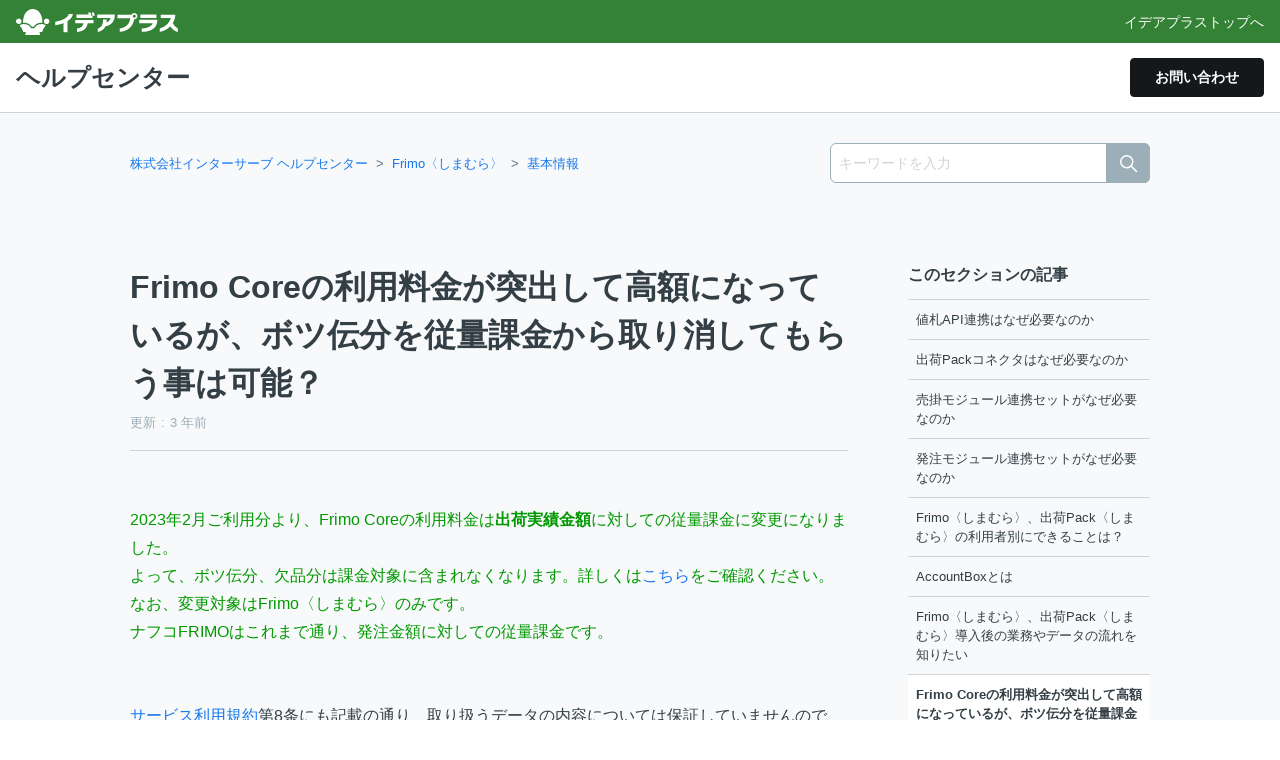

--- FILE ---
content_type: text/html; charset=utf-8
request_url: https://help.idea-place.jp/hc/ja/articles/6143590686617-Frimo-Core%E3%81%AE%E5%88%A9%E7%94%A8%E6%96%99%E9%87%91%E3%81%8C%E7%AA%81%E5%87%BA%E3%81%97%E3%81%A6%E9%AB%98%E9%A1%8D%E3%81%AB%E3%81%AA%E3%81%A3%E3%81%A6%E3%81%84%E3%82%8B%E3%81%8C-%E3%83%9C%E3%83%84%E4%BC%9D%E5%88%86%E3%82%92%E5%BE%93%E9%87%8F%E8%AA%B2%E9%87%91%E3%81%8B%E3%82%89%E5%8F%96%E3%82%8A%E6%B6%88%E3%81%97%E3%81%A6%E3%82%82%E3%82%89%E3%81%86%E4%BA%8B%E3%81%AF%E5%8F%AF%E8%83%BD
body_size: 7084
content:
<!DOCTYPE html>
<html dir="ltr" lang="ja">
<head>
  <meta charset="utf-8" />
  <!-- v26831 -->


  <title>Frimo Coreの利用料金が突出して高額になっているが、ボツ伝分を従量課金から取り消してもらう事は可能？ &ndash; 株式会社インターサーブ ヘルプセンター</title>

  

  <meta name="description" content="2023年2月ご利用分より、Frimo Coreの利用料金は出荷実績金額に対しての従量課金に変更になりました。よって、ボツ伝分、欠品分は課金対象に含まれなくなります。詳しくはこちらをご確認ください。..." /><meta property="og:image" content="https://help.idea-place.jp/hc/theming_assets/01HZM7QQQ1H48GJS23YPGSWKP9" />
<meta property="og:type" content="website" />
<meta property="og:site_name" content="株式会社インターサーブ ヘルプセンター" />
<meta property="og:title" content="Frimo Coreの利用料金が突出して高額になっているが、ボツ伝分を従量課金から取り消してもらう事は可能？" />
<meta property="og:description" content="2023年2月ご利用分より、Frimo Coreの利用料金は出荷実績金額に対しての従量課金に変更になりました。よって、ボツ伝分、欠品分は課金対象に含まれなくなります。詳しくはこちらをご確認ください。
なお、変更対象はFrimo〈しまむら〉のみです。ナフコFRIMOはこれまで通り、発注金額に対しての従量課金です。
 
 
サービス利用規約第8条にも記載の通り、取り扱うデータの内容については保証..." />
<meta property="og:url" content="https://help.idea-place.jp/hc/ja/articles/6143590686617" />
<link rel="canonical" href="https://help.idea-place.jp/hc/ja/articles/6143590686617-Frimo-Core%E3%81%AE%E5%88%A9%E7%94%A8%E6%96%99%E9%87%91%E3%81%8C%E7%AA%81%E5%87%BA%E3%81%97%E3%81%A6%E9%AB%98%E9%A1%8D%E3%81%AB%E3%81%AA%E3%81%A3%E3%81%A6%E3%81%84%E3%82%8B%E3%81%8C-%E3%83%9C%E3%83%84%E4%BC%9D%E5%88%86%E3%82%92%E5%BE%93%E9%87%8F%E8%AA%B2%E9%87%91%E3%81%8B%E3%82%89%E5%8F%96%E3%82%8A%E6%B6%88%E3%81%97%E3%81%A6%E3%82%82%E3%82%89%E3%81%86%E4%BA%8B%E3%81%AF%E5%8F%AF%E8%83%BD">
<link rel="alternate" hreflang="ja" href="https://help.idea-place.jp/hc/ja/articles/6143590686617-Frimo-Core%E3%81%AE%E5%88%A9%E7%94%A8%E6%96%99%E9%87%91%E3%81%8C%E7%AA%81%E5%87%BA%E3%81%97%E3%81%A6%E9%AB%98%E9%A1%8D%E3%81%AB%E3%81%AA%E3%81%A3%E3%81%A6%E3%81%84%E3%82%8B%E3%81%8C-%E3%83%9C%E3%83%84%E4%BC%9D%E5%88%86%E3%82%92%E5%BE%93%E9%87%8F%E8%AA%B2%E9%87%91%E3%81%8B%E3%82%89%E5%8F%96%E3%82%8A%E6%B6%88%E3%81%97%E3%81%A6%E3%82%82%E3%82%89%E3%81%86%E4%BA%8B%E3%81%AF%E5%8F%AF%E8%83%BD">
<link rel="alternate" hreflang="x-default" href="https://help.idea-place.jp/hc/ja/articles/6143590686617-Frimo-Core%E3%81%AE%E5%88%A9%E7%94%A8%E6%96%99%E9%87%91%E3%81%8C%E7%AA%81%E5%87%BA%E3%81%97%E3%81%A6%E9%AB%98%E9%A1%8D%E3%81%AB%E3%81%AA%E3%81%A3%E3%81%A6%E3%81%84%E3%82%8B%E3%81%8C-%E3%83%9C%E3%83%84%E4%BC%9D%E5%88%86%E3%82%92%E5%BE%93%E9%87%8F%E8%AA%B2%E9%87%91%E3%81%8B%E3%82%89%E5%8F%96%E3%82%8A%E6%B6%88%E3%81%97%E3%81%A6%E3%82%82%E3%82%89%E3%81%86%E4%BA%8B%E3%81%AF%E5%8F%AF%E8%83%BD">

  <link rel="stylesheet" href="//static.zdassets.com/hc/assets/application-f34d73e002337ab267a13449ad9d7955.css" media="all" id="stylesheet" />
  <link rel="stylesheet" type="text/css" href="/hc/theming_assets/11374728/1900000122308/style.css?digest=38372850469657">

  <link rel="icon" type="image/x-icon" href="/hc/theming_assets/01HZM7QQYG2BQEWTWCSKJTQHAQ">

    

  <meta content="width=device-width, initial-scale=1.0" name="viewport" />
<meta name="robots" content="noindex" />
<script src="https://code.jquery.com/jquery-3.6.0.min.js" integrity="sha256-/xUj+3OJU5yExlq6GSYGSHk7tPXikynS7ogEvDej/m4=" crossorigin="anonymous"></script>
  
</head>
<body class="">
  
  
  

  <a class="skip-navigation" tabindex="1" href="#main-content">メインコンテンツへスキップ</a>

<header class="header h-bg--white">
  
  <div class="header-idea h-bg--green">
    <p class="logo">
      <a href="https://idea-place.jp/">
        <img src="/hc/theming_assets/01HZM7QQGAZAF0TJ04KRWCZ2DS" alt="イデアプラス" />
      </a>
  	</p>
    <p>
      <a href="https://idea-place.jp/">イデアプラストップへ</a>
    </p>
  </div>
  
  <div class="header-menu">
    
		<!--   消すとバグる   -->
    <div class="nav-wrapper">
			<button class="menu-button" aria-controls="user-nav" aria-expanded="false" aria-label="ナビゲーションメニュを切り替え">
        <svg xmlns="http://www.w3.org/2000/svg" width="16" height="16" focusable="false" viewBox="0 0 16 16" class="icon-menu">
          <path fill="none" stroke="currentColor" stroke-linecap="round" d="M1.5 3.5h13m-13 4h13m-13 4h13"/>
        </svg>
      </button>
			<nav class="user-nav" id="user-nav">
				<!--
        <a class="submit-a-request" href="/hc/ja/requests/new">リクエストを送信</a> -->
      </nav>
			<!--
        <a class="sign-in" rel="nofollow" data-auth-action="signin" title="ダイアログを表示します" role="button" href="https://interserve.zendesk.com/access?brand_id=1900000122308&amp;return_to=https%3A%2F%2Fhelp.idea-place.jp%2Fhc%2Fja%2Farticles%2F6143590686617-Frimo-Core%25E3%2581%25AE%25E5%2588%25A9%25E7%2594%25A8%25E6%2596%2599%25E9%2587%2591%25E3%2581%258C%25E7%25AA%2581%25E5%2587%25BA%25E3%2581%2597%25E3%2581%25A6%25E9%25AB%2598%25E9%25A1%258D%25E3%2581%25AB%25E3%2581%25AA%25E3%2581%25A3%25E3%2581%25A6%25E3%2581%2584%25E3%2582%258B%25E3%2581%258C-%25E3%2583%259C%25E3%2583%2584%25E4%25BC%259D%25E5%2588%2586%25E3%2582%2592%25E5%25BE%2593%25E9%2587%258F%25E8%25AA%25B2%25E9%2587%2591%25E3%2581%258B%25E3%2582%2589%25E5%258F%2596%25E3%2582%258A%25E6%25B6%2588%25E3%2581%2597%25E3%2581%25A6%25E3%2582%2582%25E3%2582%2589%25E3%2581%2586%25E4%25BA%258B%25E3%2581%25AF%25E5%258F%25AF%25E8%2583%25BD">
          サインイン
        </a>
       -->
    </div>
    
    
    <p class="header-ttl">
      <a title="ホーム" href="/hc/ja">
      	ヘルプセンター
      	
    	</a>
    </p>
    <div class="c-btn">
      <a href="https://idea-place.jp/contact/" target="_blank">お問い合わせ</a>
    </div>
    
  </div>
  
</header>


  <main role="main">
    <div class="l-main">
  <div class="l-wrap">

    <div class="container container--reset">
      <div class="l-inner">
        <nav class="sub-nav">
            <ol class="breadcrumbs">
  
    <li title="株式会社インターサーブ ヘルプセンター">
      
        <a href="/hc/ja">株式会社インターサーブ ヘルプセンター</a>
      
    </li>
  
    <li title="Frimo〈しまむら〉">
      
        <a href="/hc/ja/categories/4411616489113-Frimo-%E3%81%97%E3%81%BE%E3%82%80%E3%82%89">Frimo〈しまむら〉</a>
      
    </li>
  
    <li title="基本情報">
      
        <a href="/hc/ja/sections/5579158592025-%E5%9F%BA%E6%9C%AC%E6%83%85%E5%A0%B1">基本情報</a>
      
    </li>
  
</ol>

            <div class="search-container search-catsec">
              <div class="search-wrap">
                  <div class="search-icon">
                  <svg xmlns="http://www.w3.org/2000/svg" focusable="false" viewBox="0 0 12 12" aria-hidden="true">
                  <circle cx="4.5" cy="4.5" r="4" fill="none" stroke="currentColor"/>
                  <path stroke="currentColor" stroke-linecap="round" d="M11 11L7.5 7.5"/>
                  </svg>
                </div>
              </div>
              <form role="search" class="search" data-search="" action="/hc/ja/search" accept-charset="UTF-8" method="get"><input type="hidden" name="utf8" value="&#x2713;" autocomplete="off" /><input type="hidden" name="category" id="category" value="4411616489113" autocomplete="off" />
<input type="search" name="query" id="query" placeholder="キーワードを入力" aria-label="キーワードを入力" />
<input type="submit" name="commit" value="検索" /></form>
            </div>
        </nav>
      </div>
	
      <div class="l-section l-section--topreset">
        <div class="l-inner">
          <div class="article-container h-justify--sb h-flex-row-reverse" id="article-container">
            
						<!-- aside -->
            <aside class="article-sidebar" aria-labelledby="section-articles-title">
              
                <div class="collapsible-sidebar">
                  <button type="button" class="collapsible-sidebar-toggle" aria-labelledby="section-articles-title" aria-expanded="false">
                    <svg xmlns="http://www.w3.org/2000/svg" width="20" height="20" focusable="false" viewBox="0 0 12 12" aria-hidden="true" class="collapsible-sidebar-toggle-icon chevron-icon">
                      <path fill="none" stroke="currentColor" stroke-linecap="round" d="M3 4.5l2.6 2.6c.2.2.5.2.7 0L9 4.5"/>
                    </svg>
                    <svg xmlns="http://www.w3.org/2000/svg" width="20" height="20" focusable="false" viewBox="0 0 12 12" aria-hidden="true" class="collapsible-sidebar-toggle-icon x-icon">
                      <path stroke="currentColor" stroke-linecap="round" d="M3 9l6-6m0 6L3 3"/>
                    </svg>
                  </button>
                  <p id="section-articles-title" class="collapsible-sidebar-title sidenav-title">
                    このセクションの記事
                  </p>
                  <div class="collapsible-sidebar-body">
                    <ul>
                      
                        <li>
                          <a href="/hc/ja/articles/8763744071321-%E5%80%A4%E6%9C%ADAPI%E9%80%A3%E6%90%BA%E3%81%AF%E3%81%AA%E3%81%9C%E5%BF%85%E8%A6%81%E3%81%AA%E3%81%AE%E3%81%8B" class="sidenav-item ">値札API連携はなぜ必要なのか</a>
                        </li>
                      
                        <li>
                          <a href="/hc/ja/articles/8763576531097-%E5%87%BA%E8%8D%B7Pack%E3%82%B3%E3%83%8D%E3%82%AF%E3%82%BF%E3%81%AF%E3%81%AA%E3%81%9C%E5%BF%85%E8%A6%81%E3%81%AA%E3%81%AE%E3%81%8B" class="sidenav-item ">出荷Packコネクタはなぜ必要なのか</a>
                        </li>
                      
                        <li>
                          <a href="/hc/ja/articles/7087528507033-%E5%A3%B2%E6%8E%9B%E3%83%A2%E3%82%B8%E3%83%A5%E3%83%BC%E3%83%AB%E9%80%A3%E6%90%BA%E3%82%BB%E3%83%83%E3%83%88%E3%81%8C%E3%81%AA%E3%81%9C%E5%BF%85%E8%A6%81%E3%81%AA%E3%81%AE%E3%81%8B" class="sidenav-item ">売掛モジュール連携セットがなぜ必要なのか</a>
                        </li>
                      
                        <li>
                          <a href="/hc/ja/articles/7086779888281-%E7%99%BA%E6%B3%A8%E3%83%A2%E3%82%B8%E3%83%A5%E3%83%BC%E3%83%AB%E9%80%A3%E6%90%BA%E3%82%BB%E3%83%83%E3%83%88%E3%81%8C%E3%81%AA%E3%81%9C%E5%BF%85%E8%A6%81%E3%81%AA%E3%81%AE%E3%81%8B" class="sidenav-item ">発注モジュール連携セットがなぜ必要なのか</a>
                        </li>
                      
                        <li>
                          <a href="/hc/ja/articles/7028409460761-Frimo-%E3%81%97%E3%81%BE%E3%82%80%E3%82%89-%E5%87%BA%E8%8D%B7Pack-%E3%81%97%E3%81%BE%E3%82%80%E3%82%89-%E3%81%AE%E5%88%A9%E7%94%A8%E8%80%85%E5%88%A5%E3%81%AB%E3%81%A7%E3%81%8D%E3%82%8B%E3%81%93%E3%81%A8%E3%81%AF" class="sidenav-item ">Frimo〈しまむら〉、出荷Pack〈しまむら〉の利用者別にできることは？</a>
                        </li>
                      
                        <li>
                          <a href="/hc/ja/articles/6866083021081-AccountBox%E3%81%A8%E3%81%AF" class="sidenav-item ">AccountBoxとは</a>
                        </li>
                      
                        <li>
                          <a href="/hc/ja/articles/6766537571353-Frimo-%E3%81%97%E3%81%BE%E3%82%80%E3%82%89-%E5%87%BA%E8%8D%B7Pack-%E3%81%97%E3%81%BE%E3%82%80%E3%82%89-%E5%B0%8E%E5%85%A5%E5%BE%8C%E3%81%AE%E6%A5%AD%E5%8B%99%E3%82%84%E3%83%87%E3%83%BC%E3%82%BF%E3%81%AE%E6%B5%81%E3%82%8C%E3%82%92%E7%9F%A5%E3%82%8A%E3%81%9F%E3%81%84" class="sidenav-item ">Frimo〈しまむら〉、出荷Pack〈しまむら〉導入後の業務やデータの流れを知りたい</a>
                        </li>
                      
                        <li>
                          <a href="/hc/ja/articles/6143590686617-Frimo-Core%E3%81%AE%E5%88%A9%E7%94%A8%E6%96%99%E9%87%91%E3%81%8C%E7%AA%81%E5%87%BA%E3%81%97%E3%81%A6%E9%AB%98%E9%A1%8D%E3%81%AB%E3%81%AA%E3%81%A3%E3%81%A6%E3%81%84%E3%82%8B%E3%81%8C-%E3%83%9C%E3%83%84%E4%BC%9D%E5%88%86%E3%82%92%E5%BE%93%E9%87%8F%E8%AA%B2%E9%87%91%E3%81%8B%E3%82%89%E5%8F%96%E3%82%8A%E6%B6%88%E3%81%97%E3%81%A6%E3%82%82%E3%82%89%E3%81%86%E4%BA%8B%E3%81%AF%E5%8F%AF%E8%83%BD" class="sidenav-item current-article">Frimo Coreの利用料金が突出して高額になっているが、ボツ伝分を従量課金から取り消してもらう事は可能？</a>
                        </li>
                      
                        <li>
                          <a href="/hc/ja/articles/5307377540121-Frimo-%E3%81%97%E3%81%BE%E3%82%80%E3%82%89-%E3%81%A8%E3%81%AF" class="sidenav-item ">Frimo〈しまむら〉とは</a>
                        </li>
                      
                    </ul>
                    
                  </div>
                </div>
              
            </aside>
            <!-- /aside -->
						
            <!-- article -->
            <article id="main-content" class="article">
              <div class="article-header">
                <h1 title="Frimo Coreの利用料金が突出して高額になっているが、ボツ伝分を従量課金から取り消してもらう事は可能？" class="article-title">
                  Frimo Coreの利用料金が突出して高額になっているが、ボツ伝分を従量課金から取り消してもらう事は可能？
                  
                </h1>

                <div class="article-author">
                  
                  <div class="article-meta">
                    

                    <ul class="meta-group h-flex">
                      
                      	<li class="meta-data">更新</li>
                        <li class="meta-data"><time datetime="2023-02-01T05:03:02Z" title="2023-02-01T05:03:02Z" data-datetime="relative">2023年02月01日 05:03</time></li>
                      
                    </ul>
                  </div>
                </div>

                
              </div>

              <section class="article-info">
                <div class="article-content">
                  <div class="article-body"><p><span class="wysiwyg-color-green120">2023年2月ご利用分より、Frimo Coreの利用料金は<strong>出荷実績金額</strong>に対しての従量課金に変更になりました。</span><br><span class="wysiwyg-color-green120">よって、ボツ伝分、欠品分は課金対象に含まれなくなります。詳しくは<a href="https://idea-place.jp/is-media/221219/" target="_blank" rel="noopener noreferrer">こちら</a>をご確認ください。</span></p>
<p><span class="wysiwyg-color-green120">なお、変更対象はFrimo〈しまむら〉のみです。</span><br><span class="wysiwyg-color-green120">ナフコFRIMOはこれまで通り、発注金額に対しての従量課金です。</span></p>
<p>&nbsp;</p>
<p>&nbsp;</p>
<p><a href="https://idea-place.jp/terms/" target="_blank" rel="noopener noreferrer">サービス利用規約</a>第8条にも記載の通り、取り扱うデータの内容については保証していませんので、<br>各社の事情によって課金対象の発注金額を変更する事はいたしかねます。</p>
<p>なお、小売側の重大な誤発注によりご利用料金が通常より大幅に増額し、お支払いが困難になった場合は事前に弊社までお知らせください。</p>
<p>&nbsp;</p>
<p>&nbsp;</p>
<div class="emp emp--tips">
<p class="emp__title">Tips</p>
<p class="emp__text">■重大な誤発注の可能性がある事例<br>① 発注する際の入力ミス等により桁違いな発注が上がったケース<br>・1,980円の商品を19,800円で発注した<br>・10,000枚発注予定の商品を100,000枚発注した</p>
<br>
<p class="emp__text">■それ以外の事例<br>① 双方合意の上の金額変更と考えられるケース<br>・1,980円の商品を1,900円で発注した</p>
<p class="emp__text">② 意図的に納品日を調整したと考えられるケース<br>・納品日を変更して再度発注した</p>
</div></div>
                  
                </div>
              </section>

              <footer>
                
                  <div class="article-votes">
                    <span class="article-votes-question" id="article-votes-label">この記事は役に立ちましたか？</span>
                    <div class="article-votes-controls" role="group" aria-labelledby="article-votes-label">
                      <button type="button" class="button article-vote article-vote-up" data-helper="vote" data-item="article" data-type="up" data-id="6143590686617" data-upvote-count="0" data-vote-count="0" data-vote-sum="0" data-vote-url="/hc/ja/articles/6143590686617/vote" data-value="null" data-label="0人中0人がこの記事が役に立ったと言っています" data-selected-class="button-primary" aria-label="この記事は役に立った" aria-pressed="false">はい</button>
                      <button type="button" class="button article-vote article-vote-down" data-helper="vote" data-item="article" data-type="down" data-id="6143590686617" data-upvote-count="0" data-vote-count="0" data-vote-sum="0" data-vote-url="/hc/ja/articles/6143590686617/vote" data-value="null" data-label="0人中0人がこの記事が役に立ったと言っています" data-selected-class="button-primary" aria-label="この記事は役に立たなかった" aria-pressed="false">いいえ</button>
                    </div>
                    <small class="article-votes-count">
                      <span class="article-vote-label" data-helper="vote" data-item="article" data-type="label" data-id="6143590686617" data-upvote-count="0" data-vote-count="0" data-vote-sum="0" data-vote-url="/hc/ja/articles/6143590686617/vote" data-value="null" data-label="0人中0人がこの記事が役に立ったと言っています">0人中0人がこの記事が役に立ったと言っています</span>
                    </small>
                  </div>
                

<!--                 <div class="article-more-questions">
                  他にご質問がございましたら、<a href="/hc/ja/requests/new">リクエストを送信</a>してください
                </div> -->
              </footer>

              <div class="article-relatives">
                
                  <div data-recent-articles></div>
                
                
                  

                
              </div>
              
            </article>
            <!-- /article -->
            
          </div>
        </div>
      </div>
      
    </div>

    
	</div>
</div>
  </main>

  <footer class="footer">
  <div class="footer-inner">
    <div class="footer-info">
      <p class="footer-islogo"><a href="https://www.interserve.co.jp/" target="_blank"><img src="/hc/theming_assets/01HZM7QQAMGEP8K0SWJ5C8N8DR" alt="interserveヘルプセンター"></a></p>
      <div class="footer-constraint">
        <div class="footer-privacy"><a href="https://idea-place.jp/privacy/" target="_blank">プライバシーポリシー</a></div>
      	<div class="footer-terms"><a href="https://idea-place.jp/terms/" target="_blank">サービス利用規約</a></div>
      </div>
    </div>
    <small class="footer-copy">Copyright© INTERSERVE Corporation. All rights reserved.</small>
    
    
<!--     <a title="ホーム" href="/hc/ja">株式会社インターサーブ ヘルプセンター</a> -->
    

<!--     <div class="footer-language-selector">
      
    </div> -->
  </div>
</footer>


    <div class="powered-by-zendesk">
  <svg xmlns="http://www.w3.org/2000/svg" width="26" height="26" focusable="false" viewBox="0 0 26 26">
    <path d="M12 8.2v14.5H0zM12 3c0 3.3-2.7 6-6 6S0 6.3 0 3h12zm2 19.7c0-3.3 2.7-6 6-6s6 2.7 6 6H14zm0-5.2V3h12z"/>
  </svg>

  <a href="https://www.zendesk.co.jp/service/help-center/?utm_source=helpcenter&utm_medium=poweredbyzendesk&utm_campaign=text&utm_content=%E6%A0%AA%E5%BC%8F%E4%BC%9A%E7%A4%BE%E3%82%A4%E3%83%B3%E3%82%BF%E3%83%BC%E3%82%B5%E3%83%BC%E3%83%96" target="_blank" rel="nofollow">Powered by Zendesk</a>
</div>


  <!-- / -->

  
  <script src="//static.zdassets.com/hc/assets/ja.330d7b540b8bb461bbbf.js"></script>
  

  <script type="text/javascript">
  /*

    Greetings sourcecode lurker!

    This is for internal Zendesk and legacy usage,
    we don't support or guarantee any of these values
    so please don't build stuff on top of them.

  */

  HelpCenter = {};
  HelpCenter.account = {"subdomain":"interserve","environment":"production","name":"株式会社インターサーブ"};
  HelpCenter.user = {"identifier":"da39a3ee5e6b4b0d3255bfef95601890afd80709","email":null,"name":"","role":"anonymous","avatar_url":"https://assets.zendesk.com/hc/assets/default_avatar.png","is_admin":false,"organizations":[],"groups":[]};
  HelpCenter.internal = {"asset_url":"//static.zdassets.com/hc/assets/","web_widget_asset_composer_url":"https://static.zdassets.com/ekr/snippet.js","current_session":{"locale":"ja","csrf_token":null,"shared_csrf_token":null},"usage_tracking":{"event":"article_viewed","data":"[base64]--991dcc491d78cebcd189f8d9d26dfbce95603ee1","url":"https://help.idea-place.jp/hc/activity"},"current_record_id":"6143590686617","current_record_url":"/hc/ja/articles/6143590686617-Frimo-Core%E3%81%AE%E5%88%A9%E7%94%A8%E6%96%99%E9%87%91%E3%81%8C%E7%AA%81%E5%87%BA%E3%81%97%E3%81%A6%E9%AB%98%E9%A1%8D%E3%81%AB%E3%81%AA%E3%81%A3%E3%81%A6%E3%81%84%E3%82%8B%E3%81%8C-%E3%83%9C%E3%83%84%E4%BC%9D%E5%88%86%E3%82%92%E5%BE%93%E9%87%8F%E8%AA%B2%E9%87%91%E3%81%8B%E3%82%89%E5%8F%96%E3%82%8A%E6%B6%88%E3%81%97%E3%81%A6%E3%82%82%E3%82%89%E3%81%86%E4%BA%8B%E3%81%AF%E5%8F%AF%E8%83%BD","current_record_title":"Frimo Coreの利用料金が突出して高額になっているが、ボツ伝分を従量課金から取り消してもらう事は可能？","current_text_direction":"ltr","current_brand_id":1900000122308,"current_brand_name":"株式会社インターサーブ","current_brand_url":"https://interserve.zendesk.com","current_brand_active":true,"current_path":"/hc/ja/articles/6143590686617-Frimo-Core%E3%81%AE%E5%88%A9%E7%94%A8%E6%96%99%E9%87%91%E3%81%8C%E7%AA%81%E5%87%BA%E3%81%97%E3%81%A6%E9%AB%98%E9%A1%8D%E3%81%AB%E3%81%AA%E3%81%A3%E3%81%A6%E3%81%84%E3%82%8B%E3%81%8C-%E3%83%9C%E3%83%84%E4%BC%9D%E5%88%86%E3%82%92%E5%BE%93%E9%87%8F%E8%AA%B2%E9%87%91%E3%81%8B%E3%82%89%E5%8F%96%E3%82%8A%E6%B6%88%E3%81%97%E3%81%A6%E3%82%82%E3%82%89%E3%81%86%E4%BA%8B%E3%81%AF%E5%8F%AF%E8%83%BD","show_autocomplete_breadcrumbs":true,"user_info_changing_enabled":false,"has_user_profiles_enabled":false,"has_end_user_attachments":true,"user_aliases_enabled":false,"has_anonymous_kb_voting":true,"has_multi_language_help_center":false,"show_at_mentions":false,"embeddables_config":{"embeddables_web_widget":false,"embeddables_help_center_auth_enabled":false,"embeddables_connect_ipms":false},"answer_bot_subdomain":"static","gather_plan_state":"cancelled","has_article_verification":false,"has_gather":false,"has_ckeditor":false,"has_community_enabled":false,"has_community_badges":false,"has_community_post_content_tagging":false,"has_gather_content_tags":false,"has_guide_content_tags":false,"has_user_segments":false,"has_answer_bot_web_form_enabled":false,"has_garden_modals":false,"theming_cookie_key":"hc-da39a3ee5e6b4b0d3255bfef95601890afd80709-2-preview","is_preview":false,"has_search_settings_in_plan":true,"theming_api_version":2,"theming_settings":{"brand_color":"rgba(0, 0, 0, 1)","brand_text_color":"#FFFFFF","text_color":"rgba(51, 63, 69, 1)","link_color":"rgba(0, 0, 0, 1)","visited_link_color":"rgba(0, 0, 0, 1)","background_color":"#FFFFFF","heading_font":"Arial, 'Helvetica Neue', Helvetica, sans-serif","text_font":"Arial, 'Helvetica Neue', Helvetica, sans-serif","logo":"/hc/theming_assets/01HZM7QQQ1H48GJS23YPGSWKP9","show_brand_name":false,"favicon":"/hc/theming_assets/01HZM7QQYG2BQEWTWCSKJTQHAQ","homepage_background_image":"/hc/theming_assets/01HZM7QR537990K769QSDMDGQ1","community_background_image":"/hc/theming_assets/01HZM7QRAANJ3YF2S960893YQB","community_image":"/hc/theming_assets/01HZM7QRFJE35Y7X0BQ4EY1835","instant_search":true,"scoped_kb_search":true,"scoped_community_search":true,"show_recent_activity":false,"show_articles_in_section":true,"show_article_author":false,"show_article_comments":false,"show_follow_article":false,"show_recently_viewed_articles":true,"show_related_articles":true,"show_article_sharing":false,"show_follow_section":false,"show_follow_post":false,"show_post_sharing":false,"show_follow_topic":false},"has_pci_credit_card_custom_field":false,"help_center_restricted":false,"is_assuming_someone_else":false,"flash_messages":[],"user_photo_editing_enabled":true,"user_preferred_locale":"ja","base_locale":"ja","login_url":"https://interserve.zendesk.com/access?brand_id=1900000122308\u0026return_to=https%3A%2F%2Fhelp.idea-place.jp%2Fhc%2Fja%2Farticles%2F6143590686617-Frimo-Core%25E3%2581%25AE%25E5%2588%25A9%25E7%2594%25A8%25E6%2596%2599%25E9%2587%2591%25E3%2581%258C%25E7%25AA%2581%25E5%2587%25BA%25E3%2581%2597%25E3%2581%25A6%25E9%25AB%2598%25E9%25A1%258D%25E3%2581%25AB%25E3%2581%25AA%25E3%2581%25A3%25E3%2581%25A6%25E3%2581%2584%25E3%2582%258B%25E3%2581%258C-%25E3%2583%259C%25E3%2583%2584%25E4%25BC%259D%25E5%2588%2586%25E3%2582%2592%25E5%25BE%2593%25E9%2587%258F%25E8%25AA%25B2%25E9%2587%2591%25E3%2581%258B%25E3%2582%2589%25E5%258F%2596%25E3%2582%258A%25E6%25B6%2588%25E3%2581%2597%25E3%2581%25A6%25E3%2582%2582%25E3%2582%2589%25E3%2581%2586%25E4%25BA%258B%25E3%2581%25AF%25E5%258F%25AF%25E8%2583%25BD","has_alternate_templates":false,"has_custom_statuses_enabled":true,"has_hc_generative_answers_setting_enabled":true,"has_generative_search_with_zgpt_enabled":false,"has_suggested_initial_questions_enabled":false,"has_guide_service_catalog":false,"has_service_catalog_search_poc":false,"has_service_catalog_itam":false,"has_csat_reverse_2_scale_in_mobile":false,"has_knowledge_navigation":false,"has_unified_navigation":false,"has_csat_bet365_branding":false,"version":"v26831","dev_mode":false};
</script>

  
  
  <script src="//static.zdassets.com/hc/assets/hc_enduser-2a5c7d395cc5df83aeb04ab184a4dcef.js"></script>
  <script type="text/javascript" src="/hc/theming_assets/11374728/1900000122308/script.js?digest=38372850469657"></script>
  
</body>
</html>

--- FILE ---
content_type: image/svg+xml
request_url: https://help.idea-place.jp/hc/theming_assets/01HZM7QQGAZAF0TJ04KRWCZ2DS
body_size: 1102
content:
<svg width="162" height="26" viewBox="0 0 162 26" fill="none" xmlns="http://www.w3.org/2000/svg">
<path d="M74.207 5.32496L74.266 5.54745H74.2709L74.207 5.30078V5.32496Z" fill="white"/>
<path d="M118.274 4.08203C117.102 4.08203 116.091 4.71915 115.542 5.6507H101.457V9.1259H114.316C113.654 14.9614 109.892 18.562 103.728 19.4839V22.853C110.839 22.2931 116.729 18.5958 118.176 10.2988C118.205 10.2988 118.239 10.3084 118.269 10.3084C120.015 10.3084 121.427 8.91836 121.427 7.20006C121.427 5.48177 120.015 4.09168 118.269 4.09168L118.274 4.08203ZM118.274 8.66737C117.445 8.66737 116.778 8.00612 116.778 7.19524C116.778 6.38435 117.45 5.7231 118.274 5.7231C119.098 5.7231 119.77 6.38435 119.77 7.19524C119.77 8.00612 119.098 8.66737 118.274 8.66737Z" fill="white"/>
<path d="M123.328 14.1663H136.785C135.51 17.3037 131.577 19.2488 125.667 19.5239V22.8688C136.359 22.7868 141.145 18.2256 141.337 11.3814V10.8359H123.328V14.1615V14.1663Z" fill="white"/>
<path d="M140.363 5.54688H124.375V8.97864H140.363V5.54688Z" fill="white"/>
<path d="M156.839 14.1041C158.241 11.739 159.178 8.95884 159.305 5.67188H144.808V9.12295H154.759C153.312 14.5867 148.379 18.2019 143.725 19.3989V22.8934C147.295 22.266 151.272 20.4463 154.333 17.3283C155.907 19.9443 158.457 22.1598 161.728 23.101V19.23C159.963 18.3515 157.859 16.6767 156.839 14.1041Z" fill="white"/>
<path d="M39.2207 12.7231V16.2369C41.6875 15.8798 44.684 15.2764 47.553 14.2049V23.2839H51.5059V12.2598C54.1198 10.5849 56.2042 8.28259 56.9692 5.03906H52.9085C51.6138 8.20053 48.0631 11.2317 39.2207 12.7183V12.7231Z" fill="white"/>
<path d="M59.209 14.2911H67.5217C67.0117 17.1775 64.8881 19.1033 60.9941 19.5232V22.9743C66.1191 22.5544 70.7536 20.3824 71.6854 14.2911H77.5117V10.9414H59.209V14.2911Z" fill="white"/>
<path d="M81.1406 8.95682H94.5342C94.0879 11.0468 92.8765 12.7216 90.5372 13.4746C90.6009 12.8664 90.6451 12.239 90.6451 11.5487V10.482H87.0552V11.3605C87.0552 15.8783 85.118 18.3688 81.7586 19.561V22.9928C84.9905 22.3653 87.9674 20.6084 89.4975 17.278C93.9211 16.525 98.6783 13.5759 98.7665 6.22975V5.49609H81.1455V8.94716L81.1406 8.95682Z" fill="white"/>
<path d="M78.0203 3.42188H75.6172L76.451 6.81985H75.3769L75.0679 5.54561H75.0581L75.0042 5.32358V5.29945L74.6903 4.02038H74.6854L74.5432 3.42188H72.1401L72.66 5.54561H60.4238V8.91463H76.451V6.82468H77.8536V6.81985H78.8491L78.0203 3.42188Z" fill="white"/>
<path d="M30.5874 15.0516C32.1231 15.0516 33.3681 13.8263 33.3681 12.3148C33.3681 10.8034 32.1231 9.57812 30.5874 9.57812C29.0516 9.57812 27.8066 10.8034 27.8066 12.3148C27.8066 13.8263 29.0516 15.0516 30.5874 15.0516Z" fill="white"/>
<path d="M7.61594 13.6836C11.4069 13.6836 13.8345 14.8855 15.8208 17.7863H17.552C19.5382 14.8806 21.9658 13.6836 25.7568 13.6836C25.9579 13.6836 26.1589 13.6981 26.36 13.7126C26.36 13.6112 26.3698 13.5195 26.3698 13.4181C26.3698 4.65774 21.8432 0 16.6888 0C11.5344 0 7.00781 4.65774 7.00781 13.4181C7.00781 13.5195 7.01762 13.6112 7.01762 13.7126C7.21869 13.6933 7.41977 13.6836 7.62084 13.6836H7.61594Z" fill="white"/>
<path d="M2.78072 15.0516C4.31646 15.0516 5.56143 13.8263 5.56143 12.3148C5.56143 10.8034 4.31646 9.57812 2.78072 9.57812C1.24497 9.57812 0 10.8034 0 12.3148C0 13.8263 1.24497 15.0516 2.78072 15.0516Z" fill="white"/>
<path d="M29.7845 16.5316C28.9459 15.7111 27.3324 15.0547 25.7532 15.0547C22.1682 15.0547 20.1476 16.1503 18.3134 19.1574H15.057C13.2228 16.1503 11.2023 15.0547 7.61724 15.0547C6.03807 15.0547 4.42457 15.7111 3.58594 16.5316C5.24848 18.1969 6.73938 20.7646 7.28865 23.1249H9.81435L9.16699 26.0016H24.2083L23.561 23.1249H26.0867C26.636 20.7646 28.1269 18.1969 29.7894 16.5316H29.7845Z" fill="white"/>
</svg>


--- FILE ---
content_type: text/javascript; charset=utf-8
request_url: https://help.idea-place.jp/hc/theming_assets/11374728/1900000122308/script.js?digest=38372850469657
body_size: 4887
content:
document.addEventListener('DOMContentLoaded', function() {
  // Key map
  var ENTER = 13;
  var ESCAPE = 27;
  var SPACE = 32;
  var UP = 38;
  var DOWN = 40;
  var TAB = 9;

  function closest (element, selector) {
    if (Element.prototype.closest) {
      return element.closest(selector);
    }
    do {
      if (Element.prototype.matches && element.matches(selector)
        || Element.prototype.msMatchesSelector && element.msMatchesSelector(selector)
        || Element.prototype.webkitMatchesSelector && element.webkitMatchesSelector(selector)) {
        return element;
      }
      element = element.parentElement || element.parentNode;
    } while (element !== null && element.nodeType === 1);
    return null;
  }

  // social share popups
  Array.prototype.forEach.call(document.querySelectorAll('.share a'), function(anchor) {
    anchor.addEventListener('click', function(e) {
      e.preventDefault();
      window.open(this.href, '', 'height = 500, width = 500');
    });
  });

  // In some cases we should preserve focus after page reload
  function saveFocus() {
    var activeElementId = document.activeElement.getAttribute("id");
    sessionStorage.setItem('returnFocusTo', '#' + activeElementId);
  }
  var returnFocusTo = sessionStorage.getItem('returnFocusTo');
  if (returnFocusTo) {
    sessionStorage.removeItem('returnFocusTo');
    var returnFocusToEl = document.querySelector(returnFocusTo);
    returnFocusToEl && returnFocusToEl.focus && returnFocusToEl.focus();
  }

  // show form controls when the textarea receives focus or backbutton is used and value exists
  var commentContainerTextarea = document.querySelector('.comment-container textarea'),
    commentContainerFormControls = document.querySelector('.comment-form-controls, .comment-ccs');

  if (commentContainerTextarea) {
    commentContainerTextarea.addEventListener('focus', function focusCommentContainerTextarea() {
      commentContainerFormControls.style.display = 'block';
      commentContainerTextarea.removeEventListener('focus', focusCommentContainerTextarea);
    });

    if (commentContainerTextarea.value !== '') {
      commentContainerFormControls.style.display = 'block';
    }
  }

  // Expand Request comment form when Add to conversation is clicked
  var showRequestCommentContainerTrigger = document.querySelector('.request-container .comment-container .comment-show-container'),
    requestCommentFields = document.querySelectorAll('.request-container .comment-container .comment-fields'),
    requestCommentSubmit = document.querySelector('.request-container .comment-container .request-submit-comment');

  if (showRequestCommentContainerTrigger) {
    showRequestCommentContainerTrigger.addEventListener('click', function() {
      showRequestCommentContainerTrigger.style.display = 'none';
      Array.prototype.forEach.call(requestCommentFields, function(e) { e.style.display = 'block'; });
      requestCommentSubmit.style.display = 'inline-block';

      if (commentContainerTextarea) {
        commentContainerTextarea.focus();
      }
    });
  }

  // Mark as solved button
  var requestMarkAsSolvedButton = document.querySelector('.request-container .mark-as-solved:not([data-disabled])'),
    requestMarkAsSolvedCheckbox = document.querySelector('.request-container .comment-container input[type=checkbox]'),
    requestCommentSubmitButton = document.querySelector('.request-container .comment-container input[type=submit]');

  if (requestMarkAsSolvedButton) {
    requestMarkAsSolvedButton.addEventListener('click', function() {
      requestMarkAsSolvedCheckbox.setAttribute('checked', true);
      requestCommentSubmitButton.disabled = true;
      this.setAttribute('data-disabled', true);
      // Element.closest is not supported in IE11
      closest(this, 'form').submit();
    });
  }

  // Change Mark as solved text according to whether comment is filled
  var requestCommentTextarea = document.querySelector('.request-container .comment-container textarea');

  var usesWysiwyg = requestCommentTextarea && requestCommentTextarea.dataset.helper === "wysiwyg";

  function isEmptyPlaintext(s) {
    return s.trim() === '';
  }

  function isEmptyHtml(xml) {
    var doc = new DOMParser().parseFromString(`<_>${xml}</_>`, "text/xml");
    var img = doc.querySelector("img");
    return img === null && isEmptyPlaintext(doc.children[0].textContent);
  };

  var isEmpty = usesWysiwyg ? isEmptyHtml : isEmptyPlaintext;

  if (requestCommentTextarea) {
    requestCommentTextarea.addEventListener('input', function() {
      if (isEmpty(requestCommentTextarea.value)) {
        if (requestMarkAsSolvedButton) {
          requestMarkAsSolvedButton.innerText = requestMarkAsSolvedButton.getAttribute('data-solve-translation');
        }
        requestCommentSubmitButton.disabled = true;
      } else {
        if (requestMarkAsSolvedButton) {
          requestMarkAsSolvedButton.innerText = requestMarkAsSolvedButton.getAttribute('data-solve-and-submit-translation');
        }
        requestCommentSubmitButton.disabled = false;
      }
    });
  }

  // Disable submit button if textarea is empty
  if (requestCommentTextarea && isEmpty(requestCommentTextarea.value)) {
    requestCommentSubmitButton.disabled = true;
  }

  // Submit requests filter form on status or organization change in the request list page
  Array.prototype.forEach.call(document.querySelectorAll('#request-status-select, #request-organization-select'), function(el) {
    el.addEventListener('change', function(e) {
      e.stopPropagation();
      saveFocus();
      closest(this, 'form').submit();
    });
  });

  // Submit requests filter form on search in the request list page
  var quickSearch = document.querySelector('#quick-search');
  quickSearch && quickSearch.addEventListener('keyup', function(e) {
    if (e.keyCode === ENTER) {
      e.stopPropagation();
      saveFocus();
      closest(this, 'form').submit();
    }
  });

  function toggleNavigation(toggle, menu) {
    var isExpanded = menu.getAttribute('aria-expanded') === 'true';
    menu.setAttribute('aria-expanded', !isExpanded);
    toggle.setAttribute('aria-expanded', !isExpanded);
  }

  function closeNavigation(toggle, menu) {
    menu.setAttribute('aria-expanded', false);
    toggle.setAttribute('aria-expanded', false);
    toggle.focus();
  }

  var burgerMenu = document.querySelector('.header .menu-button');
  var userMenu = document.querySelector('#user-nav');

  burgerMenu.addEventListener('click', function(e) {
    e.stopPropagation();
    toggleNavigation(this, userMenu);
  });


  userMenu.addEventListener('keyup', function(e) {
    if (e.keyCode === ESCAPE) {
      e.stopPropagation();
      closeNavigation(burgerMenu, this);
    }
  });

  if (userMenu.children.length === 0) {
    burgerMenu.style.display = 'none';
  }

  // Toggles expanded aria to collapsible elements
  var collapsible = document.querySelectorAll('.collapsible-nav, .collapsible-sidebar');

  Array.prototype.forEach.call(collapsible, function(el) {
    var toggle = el.querySelector('.collapsible-nav-toggle, .collapsible-sidebar-toggle');

    el.addEventListener('click', function(e) {
      toggleNavigation(toggle, this);
    });

    el.addEventListener('keyup', function(e) {
      if (e.keyCode === ESCAPE) {
        closeNavigation(toggle, this);
      }
    });
  });

  // Submit organization form in the request page
  var requestOrganisationSelect = document.querySelector('#request-organization select');

  if (requestOrganisationSelect) {
    requestOrganisationSelect.addEventListener('change', function() {
      closest(this, 'form').submit();
    });
  }

  // If multibrand search has more than 5 help centers or categories collapse the list
  var multibrandFilterLists = document.querySelectorAll(".multibrand-filter-list");
  Array.prototype.forEach.call(multibrandFilterLists, function(filter) {
    if (filter.children.length > 6) {
      // Display the show more button
      var trigger = filter.querySelector(".see-all-filters");
      trigger.setAttribute("aria-hidden", false);

      // Add event handler for click
      trigger.addEventListener("click", function(e) {
        e.stopPropagation();
        trigger.parentNode.removeChild(trigger);
        filter.classList.remove("multibrand-filter-list--collapsed")
      })
    }
  });

  // If there are any error notifications below an input field, focus that field
  var notificationElm = document.querySelector(".notification-error");
  if (
    notificationElm &&
    notificationElm.previousElementSibling &&
    typeof notificationElm.previousElementSibling.focus === "function"
  ) {
    notificationElm.previousElementSibling.focus();
  }

  // Dropdowns
  
  function Dropdown(toggle, menu) {
    this.toggle = toggle;
    this.menu = menu;

    this.menuPlacement = {
      top: menu.classList.contains("dropdown-menu-top"),
      end: menu.classList.contains("dropdown-menu-end")
    };

    this.toggle.addEventListener("click", this.clickHandler.bind(this));
    this.toggle.addEventListener("keydown", this.toggleKeyHandler.bind(this));
    this.menu.addEventListener("keydown", this.menuKeyHandler.bind(this));
  };

  Dropdown.prototype = {

    get isExpanded() {
      return this.menu.getAttribute("aria-expanded") === "true";
    },

    get menuItems() {
      return Array.prototype.slice.call(this.menu.querySelectorAll("[role='menuitem']"));
    },

    dismiss: function() {
      if (!this.isExpanded) return;

      this.menu.setAttribute("aria-expanded", false);
      this.menu.classList.remove("dropdown-menu-end", "dropdown-menu-top");
    },

    open: function() {
      if (this.isExpanded) return;

      this.menu.setAttribute("aria-expanded", true);
      this.handleOverflow();
    },

    handleOverflow: function() {
      var rect = this.menu.getBoundingClientRect();

      var overflow = {
        right: rect.left < 0 || rect.left + rect.width > window.innerWidth,
        bottom: rect.top < 0 || rect.top + rect.height > window.innerHeight
      };

      if (overflow.right || this.menuPlacement.end) {
        this.menu.classList.add("dropdown-menu-end");
      }

      if (overflow.bottom || this.menuPlacement.top) {
        this.menu.classList.add("dropdown-menu-top");
      }

      if (this.menu.getBoundingClientRect().top < 0) {
        this.menu.classList.remove("dropdown-menu-top")
      }
    },

    focusNextMenuItem: function(currentItem) {
      if (!this.menuItems.length) return;

      var currentIndex = this.menuItems.indexOf(currentItem);
      var nextIndex = currentIndex === this.menuItems.length - 1 || currentIndex < 0 ? 0 : currentIndex + 1;

      this.menuItems[nextIndex].focus();
    },

    focusPreviousMenuItem: function(currentItem) {
      if (!this.menuItems.length) return;

      var currentIndex = this.menuItems.indexOf(currentItem);
      var previousIndex = currentIndex <= 0 ? this.menuItems.length - 1 : currentIndex - 1;

      this.menuItems[previousIndex].focus();
    },

    clickHandler: function() {
      if (this.isExpanded) {
        this.dismiss();
      } else {
        this.open();
      }
    },

    toggleKeyHandler: function(e) {
      switch (e.keyCode) {
        case ENTER:
        case SPACE:
        case DOWN:
          e.preventDefault();
          this.open();
          this.focusNextMenuItem();
          break;
        case UP:
          e.preventDefault();
          this.open();
          this.focusPreviousMenuItem();
          break;
        case ESCAPE:
          this.dismiss();
          this.toggle.focus();
          break;
      }
    },

    menuKeyHandler: function(e) {
      var firstItem = this.menuItems[0];
      var lastItem = this.menuItems[this.menuItems.length - 1];
      var currentElement = e.target;

      switch (e.keyCode) {
        case ESCAPE:
          this.dismiss();
          this.toggle.focus();
          break;
        case DOWN:
          e.preventDefault();
          this.focusNextMenuItem(currentElement);
          break;
        case UP:
          e.preventDefault();
          this.focusPreviousMenuItem(currentElement);
          break;
        case TAB:
          if (e.shiftKey) {
            if (currentElement === firstItem) {
              this.dismiss();
            } else {
              e.preventDefault();
              this.focusPreviousMenuItem(currentElement);
            }
          } else if (currentElement === lastItem) {
            this.dismiss();
          } else {
            e.preventDefault();
            this.focusNextMenuItem(currentElement);
          }
          break;
        case ENTER:
        case SPACE:
          e.preventDefault();
          currentElement.click();
          break;
      }
    }
  }

  var dropdowns = [];
  var dropdownToggles = Array.prototype.slice.call(document.querySelectorAll(".dropdown-toggle"));

  dropdownToggles.forEach(function(toggle) {
    var menu = toggle.nextElementSibling;
    if (menu && menu.classList.contains("dropdown-menu")) {
      dropdowns.push(new Dropdown(toggle, menu));
    }
  });

  document.addEventListener("click", function(evt) {
    dropdowns.forEach(function(dropdown) {
      if (!dropdown.toggle.contains(evt.target)) {
        dropdown.dismiss();
      }
    });
  });
  
  
  
	/******* develop *******/
  
  /**
   * catVal
   */
  function catVal() {
    $val = $('input[name="category"]').val();
    $target = $('.c-catTitle');
    $logo = $('.c-catTitle__logo');
    // NOTE: カテゴリーページ、セクションページのタイトルバーにクラス名を付与
    if ( $val && $target ) $target.addClass('c-catTitle--' + $val);
    // NOTE: セクションページでロゴ画像を出力するためにクラス名を付与
    if ( $val && !$logo.hasClass($val)) $logo.addClass($val);
  }
  catVal();
  
  
  
	/**
   * catItem
   */
   function catItem (){
    const $pickSm    = $('.4411614007065'),
          $frimoSm   = $('.4411616489113'),
          $garage    = $('.4411625002521'),
          $myIdea    = $('.4411616509081'),
          $smFrimo   = $('.4411625042969'),
          $tagoo     = $('.4411616512281'),
          $meisai    = $('.4411625049753'),
          $seikyu    = $('.4411625044505'),
          $kenshiro  = $('.4411616538905'),
          $edi       = $('.4411625024025'),
          $nafcoFr   = $('.4411631405977'),
          $trantran  = $('.4411625018521'),
          $nafPack   = $('.4411631376665'),
          $isTrade   = $('.4596084232345'),
     			$micomelSm = $('.27758114345113');
     
    // NOTE: TOPページにサービスロゴを出力
		if ( $pickSm && $pickSm.hasClass('service-block') ) $pickSm.prepend(`<div class="service-logo service-logo--pickSm"><img src="https://theme.zdassets.com/theme_assets/11374728/1714359a44b9e869878fdeb60d01237b4f27429f.png" alt="出荷Pack〈しまむら〉"></div>`);
		if ( $frimoSm && $frimoSm.hasClass('service-block') ) $frimoSm.prepend(`<div class="service-logo service-logo--frimoSm"><img src="https://theme.zdassets.com/theme_assets/11374728/7d5f7bd468587313ffeed1f4d4fc7dc58a7e254f.png" alt="Frimo〈しまむら〉"></div>`); 
    if ( $garage && $garage.hasClass('service-block') ) $garage.prepend(`<div class="service-logo service-logo--garage"><img src="https://theme.zdassets.com/theme_assets/11374728/e645c2e454b86276d9fb280776168a43c18966d3.png" alt="Products Garage"></div>`); 
    if ( $myIdea && $myIdea.hasClass('service-block') ) $myIdea.prepend(`<div class="service-logo service-logo--myIdea"><img src="https://theme.zdassets.com/theme_assets/11374728/32a4e848db7256f337d410fb424defc76439f3dc.png" alt="My-idea"></div>`); 
    if ( $smFrimo && $smFrimo.hasClass('service-block') ) $smFrimo.prepend(`<div class="service-logo service-logo--smFrimo"><img src="https://theme.zdassets.com/theme_assets/11374728/8a0c703441405d82c28685241eb2eb8317a8b520.png" alt="しまむらFrimo"></div>`); 
    if ( $tagoo && $tagoo.hasClass('service-block') ) $tagoo.prepend(`<div class="service-logo service-logo--tagoo"><img src="https://theme.zdassets.com/theme_assets/11374728/3eec7c77e08b798211b61184e0df71ae5ac36305.png" alt="Tagoo"></div>`); 
    if ( $meisai && $meisai.hasClass('service-block') ) $meisai.prepend(`<div class="service-logo service-logo--meisai"><img src="https://theme.zdassets.com/theme_assets/11374728/726f104a2780c378c201c062761e9f02239e50cc.png" alt="明細わかる君"></div>`); 
    if ( $seikyu && $seikyu.hasClass('service-block') ) $seikyu.prepend(`<div class="service-logo service-logo--seikyu"><img src="https://theme.zdassets.com/theme_assets/11374728/fcbfcd044e0632517bf363083fa1f62f7dc4e3a3.png" alt="請求専用Pack"></div>`); 
    if ( $kenshiro && $kenshiro.hasClass('service-block') ) $kenshiro.prepend(`<div class="service-logo service-logo--kenshiro"><img src="https://theme.zdassets.com/theme_assets/11374728/9a05f2d90df0bac530f7c23527ddb977575778eb.png" alt="けんしろう"></div>`); 
    if ( $edi && $edi.hasClass('service-block') ) $edi.prepend(`<div class="service-logo service-logo--edi">WEB-EDI</div>`); 
    if ( $nafcoFr && $nafcoFr.hasClass('service-block') ) $nafcoFr.prepend(`<div class="service-logo service-logo--nafcoFr"><img src="https://theme.zdassets.com/theme_assets/11374728/034fdf92eb1591eaf2e278ccf4da535b850e77c6.png" alt="ナフコFRIMO"></div>`); 
    if ( $trantran && $trantran.hasClass('service-block') ) $trantran.prepend(`<div class="service-logo service-logo--trantran"><img src="https://theme.zdassets.com/theme_assets/11374728/3c32563ecceef88a5a53127c69375006169cb2f4.png" alt="TRAN-TRAN"></div>`); 
    if ( $nafPack && $nafPack.hasClass('service-block') ) $nafPack.prepend(`<div class="service-logo service-logo--nafPack"><img src="https://theme.zdassets.com/theme_assets/11374728/865a1ba9869d9f5ed3e880a2b19a8111fa5352f5.png" alt="Naf-Pack"></div>`); 
    if ( $isTrade && $isTrade.hasClass('service-block') ) $isTrade.prepend(`<div class="service-logo service-logo--isTrade"><img src="https://theme.zdassets.com/theme_assets/11374728/22df9a148a6c6085d05ba5425b768081e5f33ec5.png" alt="is-Trade"></div>`); 
     if ( $micomelSm && $micomelSm.hasClass('service-block') ) $micomelSm.prepend(`<div class="service-logo service-logo--micomelSm"><img src="https://theme.zdassets.com/theme_assets/11374728/88671b485d844a94756d8bf2553997d1cc9cb5f8.png" alt="ミコメル〈しまむら〉"></div>`);
     
    // NOTE: カテゴリーページ、セクションページにサービスロゴを出力
   	if ( $pickSm && $pickSm.hasClass('c-catTitle__logo') ) $pickSm.prepend(`<img src="https://theme.zdassets.com/theme_assets/11374728/1714359a44b9e869878fdeb60d01237b4f27429f.png" alt="出荷Pack〈しまむら〉">`);
		if ( $frimoSm && $frimoSm.hasClass('c-catTitle__logo') ) $frimoSm.prepend(`<img src="https://theme.zdassets.com/theme_assets/11374728/7d5f7bd468587313ffeed1f4d4fc7dc58a7e254f.png" alt="Frimo〈しまむら〉">`); 
    if ( $garage && $garage.hasClass('c-catTitle__logo') ) $garage.prepend(`<img src="https://theme.zdassets.com/theme_assets/11374728/e645c2e454b86276d9fb280776168a43c18966d3.png" alt="Products Garage">`); 
    if ( $myIdea && $myIdea.hasClass('c-catTitle__logo') ) $myIdea.prepend(`<img src="https://theme.zdassets.com/theme_assets/11374728/32a4e848db7256f337d410fb424defc76439f3dc.png" alt="My-idea">`); 
    if ( $smFrimo && $smFrimo.hasClass('c-catTitle__logo') ) $smFrimo.prepend(`<img src="https://theme.zdassets.com/theme_assets/11374728/8a0c703441405d82c28685241eb2eb8317a8b520.png" alt="しまむらFrimo">`); 
    if ( $tagoo && $tagoo.hasClass('c-catTitle__logo') ) $tagoo.prepend(`<img src="https://theme.zdassets.com/theme_assets/11374728/3eec7c77e08b798211b61184e0df71ae5ac36305.png" alt="Tagoo">`); 
    if ( $meisai && $meisai.hasClass('c-catTitle__logo') ) $meisai.prepend(`<img src="https://theme.zdassets.com/theme_assets/11374728/726f104a2780c378c201c062761e9f02239e50cc.png" alt="明細わかる君">`); 
    if ( $seikyu && $seikyu.hasClass('c-catTitle__logo') ) $seikyu.prepend(`<img src="https://theme.zdassets.com/theme_assets/11374728/fcbfcd044e0632517bf363083fa1f62f7dc4e3a3.png" alt="請求専用Pack">`); 
    if ( $kenshiro && $kenshiro.hasClass('c-catTitle__logo') ) $kenshiro.prepend(`<img src="https://theme.zdassets.com/theme_assets/11374728/9a05f2d90df0bac530f7c23527ddb977575778eb.png" alt="けんしろう">`); 
    if ( $edi && $edi.hasClass('c-catTitle__logo') ) $edi.prepend(`WEB-EDI`); 
    if ( $nafcoFr && $nafcoFr.hasClass('c-catTitle__logo') ) $nafcoFr.prepend(`<img src="https://theme.zdassets.com/theme_assets/11374728/034fdf92eb1591eaf2e278ccf4da535b850e77c6.png" alt="ナフコFRIMO">`); 
    if ( $trantran && $trantran.hasClass('c-catTitle__logo') ) $trantran.prepend(`<img src="https://theme.zdassets.com/theme_assets/11374728/3c32563ecceef88a5a53127c69375006169cb2f4.png" alt="TRAN-TRAN">`); 
    if ( $nafPack && $nafPack.hasClass('c-catTitle__logo') ) $nafPack.prepend(`<img src="https://theme.zdassets.com/theme_assets/11374728/865a1ba9869d9f5ed3e880a2b19a8111fa5352f5.png" alt="Naf-Pack">`); 
    if ( $isTrade && $isTrade.hasClass('c-catTitle__logo') ) $isTrade.prepend(`<img src="https://theme.zdassets.com/theme_assets/11374728/22df9a148a6c6085d05ba5425b768081e5f33ec5.png" alt="is-Trade">`); 
    if ( $micomelSm && $micomelSm.hasClass('c-catTitle__logo') ) $micomelSm.prepend(`<img src="https://theme.zdassets.com/theme_assets/11374728/88671b485d844a94756d8bf2553997d1cc9cb5f8.png" alt="ミコメル〈しまむら〉">`); 
  }
  catItem();
  
  
  
  /**
   * header
   */
  function header (){
    const $header = $('.header');
    const headerH = $header.outerHeight();
    const scroll  = $(window).scrollTop();
    
    if ( scroll >= headerH ) {
      $header.addClass('js-scroll');
		} else {
      $header.removeClass('js-scroll');
		}
	}
  $(window).on('load scroll', () => {
  	header();
  });
  
  
  
  /**
   * table-scroll
   */
  function tableScrollX (){
    var $table = $('table');
    
    $table.wrap('<div class="table-scrollX">');
	}
  $(window).on('load', () => {
		tableScrollX();
 	});
  
  
  
});


--- FILE ---
content_type: image/svg+xml
request_url: https://help.idea-place.jp/hc/theming_assets/01HZM7QQAMGEP8K0SWJ5C8N8DR
body_size: 715
content:
<svg width="180" height="26" viewBox="0 0 180 26" fill="none" xmlns="http://www.w3.org/2000/svg">
<g opacity="0.8">
<path d="M5.36003 14.6096C8.32268 14.6096 10.7281 12.2954 10.7321 9.43173C10.7321 6.57191 8.3307 4.25 5.36805 4.25C2.4054 4.25 0.004009 6.56804 0 9.42786C0 12.2916 2.40139 14.6096 5.36003 14.6096Z" fill="#596368"/>
<path d="M5.35547 25.9987L5.36349 15.6391C13.7142 15.643 14.4759 4.25398 27.2165 4.26172L27.2085 14.6213C18.8578 14.6174 18.0961 26.0064 5.35547 25.9987Z" fill="#596368"/>
<path d="M58.1592 4.25V6.38616H63.3909V17.6977H66.1531V6.38616H71.3849V4.25H58.1592Z" fill="#596368"/>
<path d="M107.028 8.00143C107.028 6.82499 108.696 6.1439 111.507 6.1439C113.511 6.1439 115.475 6.54249 117.516 7.33968L118.065 5.21513C115.708 4.3986 113.567 4 111.406 4C106.928 4 104.278 5.57503 104.278 8.22588C104.278 13.6088 115.688 10.749 115.688 13.9687C115.688 15.1065 114.04 15.8069 111.25 15.8069C109.089 15.8069 107.069 15.389 105.064 14.557L104.338 16.7163C106.636 17.5329 108.877 17.9315 111.154 17.9315C115.768 17.9315 118.458 16.3758 118.458 13.7249C118.458 8.28393 107.028 11.1089 107.028 8.00143Z" fill="#596368"/>
<path d="M38.5786 4.25H35.8164V17.6977H38.5786V4.25Z" fill="#596368"/>
<path d="M53.0827 14.2729L45.4015 4.25H42.0059V17.6977H44.7721V7.67482L52.4533 17.6977H55.8449V4.25H53.0827V14.2729Z" fill="#596368"/>
<path d="M158.379 14.9424L153.4 4.25H150.377L156.98 17.6977H159.774L166.381 4.25H163.354L158.379 14.9424Z" fill="#596368"/>
<path d="M98.2443 11.6105C100.377 11.1345 101.58 9.9232 101.58 8.15081C101.58 5.69346 99.5913 4.25 96.2078 4.25H88.4062L88.4263 17.6977H91.1725V12.5315H94.6362C95.9311 12.5315 96.6648 12.9146 97.202 13.8937L99.451 17.6977H102.438L99.6715 12.8566C99.2867 12.1793 98.8457 11.7885 98.2443 11.6105ZM91.1765 10.3992V6.45969H96.2118C97.8635 6.45969 98.8377 7.17174 98.8377 8.35978C98.8377 9.64844 97.8635 10.3953 96.2118 10.3953H91.1765V10.3992Z" fill="#596368"/>
<path d="M72.3506 10.9641C72.3506 15.19 74.9965 17.6861 79.4545 17.6861H85.6444V15.4764H79.2781C77.0211 15.4764 75.5538 14.2225 75.205 12.0399H85.1714V9.8883H75.205C75.5578 7.7057 77.0211 6.45187 79.2781 6.45187H85.6444V4.24219H79.4545C74.9965 4.24219 72.3506 6.73824 72.3506 10.9641Z" fill="#596368"/>
<path d="M146.389 11.6105C148.522 11.1345 149.724 9.9232 149.724 8.15081C149.724 5.69346 147.736 4.25 144.352 4.25H136.551L136.571 17.6977H139.317V12.5315H142.781C144.076 12.5315 144.809 12.9146 145.347 13.8937L147.596 17.6977H150.582L147.816 12.8566C147.431 12.1793 146.99 11.7885 146.389 11.6105ZM139.321 10.3992V6.45969H144.356C146.008 6.45969 146.982 7.17174 146.982 8.35978C146.982 9.64844 146.008 10.3953 144.356 10.3953H139.321V10.3992Z" fill="#596368"/>
<path d="M120.495 10.9641C120.495 15.19 123.141 17.6861 127.599 17.6861H133.789V15.4764H127.423C125.166 15.4764 123.698 14.2225 123.35 12.0399H133.316V9.8883H123.35C123.702 7.7057 125.166 6.45187 127.423 6.45187H133.789V4.24219H127.599C123.141 4.24219 120.495 6.73824 120.495 10.9641Z" fill="#596368"/>
<path d="M173.634 6.45187H180V4.24219H173.81C169.352 4.24219 166.706 6.73824 166.706 10.9641C166.706 15.19 169.352 17.6861 173.81 17.6861H180V15.4764H173.634C171.377 15.4764 169.909 14.2225 169.56 12.0399H179.527V9.8883H169.56C169.913 7.7057 171.377 6.45187 173.634 6.45187Z" fill="#596368"/>
</g>
</svg>
